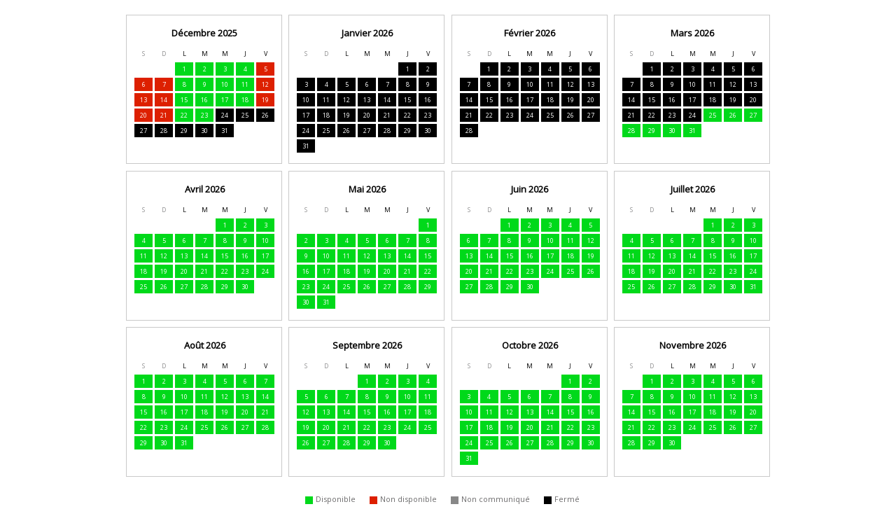

--- FILE ---
content_type: text/html
request_url: https://apps.tourisme-alsace.info/dispos/pub/disposannu.asp?inclu=N&produit=230100222&consult=888888&libre=00D91A&complet=DD2000&fermer=000000&fond=CCCCCC&dispt1=3&dispt2=5000
body_size: 58774
content:
<!DOCTYPE html PUBLIC "-//W3C//DTD XHTML 1.0 Transitional//EN" "http://www.w3.org/TR/xhtml1/DTD/xhtml1-transitional.dtd">


<html>
    <head>
        <link rel="stylesheet" href="https://cdnjs.cloudflare.com/ajax/libs/font-awesome/6.1.1/css/all.min.css" integrity="sha512-KfkfwYDsLkIlwQp6LFnl8zNdLGxu9YAA1QvwINks4PhcElQSvqcyVLLD9aMhXd13uQjoXtEKNosOWaZqXgel0g==" crossorigin="anonymous" referrerpolicy="no-referrer" />
        <link rel="stylesheet" type="text/css" href="https://fonts.googleapis.com/css?family=Open+Sans">
        <style type="text/css">

            body {
                margin: 0 auto;
            }
            .row-table {
                display: -webkit-box;
                display: -ms-flexbox;
                display: flex;
                -ms-flex-wrap: wrap;
                flex-wrap: wrap;
                -webkit-box-pack: center;
                -ms-flex-pack: center;
                justify-content: center;
                /*margin-top: 1rem;
                margin-bottom: 1rem;*/
                padding-top: 1rem;
                padding-bottom: 1rem;
                width: 100%;
                max-width:1024px;
            }
            .column-table {
                padding: 0.8rem 0.5rem;
                border:1px solid #c9c9c9;
                -webkit-box-flex: 0;
                -webkit-flex: 0 0 20%;
                -ms-flex: 0 0 20%;
                flex: 0 0 20%;
                max-width: 20%;
                margin: 0.3rem;
                position: relative;
            }

            .arrow-right {
                cursor: pointer;
                font-size: 26px;
                position: absolute;
                top: 86px;
                right: -22px;
            }

            .arrow-left {
                cursor: pointer;
                font-size: 26px;
                position: absolute;
                top: 86px;
                left: -22px;
            }

            @media only screen and (max-width: 1024px) {
                .column-table {
                    -webkit-box-flex: 0;
                    -webkit-flex: 0 0 28%;
                    -ms-flex: 0 0 28%;
                    flex: 0 0 28%;
                    max-width: 28%;
                }
            }
            @media only screen and (max-width: 680px) {
                .column-table {
                    -webkit-box-flex: 0;
                    -webkit-flex: 0 0 42%;
                    -ms-flex: 0 0 42%;
                    flex: 0 0 42%;
                    max-width: 42%;
                }
            }
            @media only screen and (max-width: 480px) {
                .column-table {
                    -webkit-box-flex: 0;
                    -webkit-flex: 0 0 80%;
                    -ms-flex: 0 0 80%;
                    flex: 0 0 80%;
                    max-width: 100%;
                    margin: 0.3rem 0;
                }


            }
            .texte {
                font-family:'Open Sans',Arial;
                font-size:9px;
                color:#000000;
            }
            .titre3 {
                font-family:'Open Sans',Arial;
                font-size:13px;
                font-weight:600;
                color:#000;
                padding: 0 0.3rem 0.5rem;
            }
            .legende {
                font-size: 11px;
                text-transform: uppercase;
                color: #6d6c6d;
            }
            .legende-text {
                margin-right: 1rem;
                display: inline-block;
                font-size: 11px;
                color: #6d6c6d;
                text-transform: lowercase;
            }
            .legende-text:first-letter {
                text-transform: uppercase;
            }
            .casejour {
                color:#FFFFFF;
                font-size:9px;
                vertical-align:top;
                padding:0.2rem 0.5rem;
                position: relative;
            }


            .casejour0
            {
                background-color:#888888;
                color:#FFFFFF;
                font-size:9px;
                vertical-align:top;
                padding:0.2rem 0.5rem;
                position: relative;
            }
            .casejour1
            {
                background-color:#00D91A;
                color:#FFFFFF;
                font-size:9px;
                vertical-align:top;
                padding:0.2rem 0.5rem;
                position: relative;
            }
            .casejour2
            {
                background-color:#000000;
                color:#FFFFFF;
                font-size:9px;
                vertical-align:top;
                padding:0.2rem 0.5rem;
                position: relative;
            }
            .casejour3
            {
                background-color:#DD2000;
                color:#FFFFFF;
                font-size:9px;
                vertical-align:top;
                padding:0.2rem 0.5rem;
                position: relative;
            }

            .with-tooltip {
                display: block;
                position: absolute;
                right: 2px;
                bottom: 2px;
                background: #fff;
                width: 5px;
                height: 5px;
                border-radius: 5px;
            }

            .legende-table [class^="casejour"],
            .legende-table [class*=" casejour"] {
                padding: 0;
                width: 0.7rem;
                height: 0.7rem;
                display: inline-block;
                vertical-align: middle;
                margin-right: 0.1rem;
            }

        .lien {
            cursor:pointer;
            color: #000000;
            text-decoration: underline;
            font-size:11px;
        }

        .tooltip .tooltiptext {
            visibility: hidden;
            font-size: 11px;
            background-color: black;
            color: #fff;
            text-align: center;
            padding: 5px 0;
            border-radius: 2px;
            position: absolute;
            z-index: 1;
            width: 100px;
            bottom: 100%;
            left: 50%;
            margin-left: -50px;
        }

        .tooltip .tooltiptext::after {
            content: " ";
            position: absolute;
            top: 100%;
            left: 50%;
            margin-left: -5px;
            border-width: 5px;
            border-style: solid;
            border-color: black transparent transparent transparent;
        }

        .tooltip:hover .tooltiptext {
            visibility: visible;
        }
        </style>

        <meta http-equiv="Content-Type" content="text/html;charset=UTF-8" />
        <title>Disponibilit&eacute;s</title>
    </head>

    <body>
    <div id="total"><!-- style="background:red;"-->

        <center>
            
            <div class="">
                <table  border="0" cellspacing="0" cellpadding="1" class="texte">
                    
                    </table>
                </div>
                <div class="row-table">

                    
                            <div class="column-table">
                            
                                <table border="0" class="texte" cellpadding="3" cellspacing="3" style="-moz-user-select:none;-khtml-user-select:none;user-select:none;">
                                    <thead>
                                        <tr>
                                            <th colspan="7" Align="center" class="titre3">
                                                <b>
                                                Décembre 2025
                                                </b>
                                            </th>
                                        </tr>
                                    </thead>
                                    <tbody>
                                        <tr align="center">
                                            
                                                <td style="color:#909091">S</td>
                                                <td style="color:#909091">D</td>
                                            
                                            <td>L</td>
                                            <td>M</td>
                                            <td>M</td>
                                            <td>J</td>
                                            <td>V</td>
                                             
                                        </tr>

                                        
                                            <tr align="center">
                                            <td class='casejour'>&nbsp;</td><td class='casejour'>&nbsp;</td><td class='casejour1' >1</td><td class='casejour1' >2</td><td class='casejour1' >3</td><td class='casejour1' >4</td><td class='casejour3' >5</td>
                                            </tr>
                                        
                                            <tr align="center">
                                            <td class='casejour3' >6</td><td class='casejour3' >7</td><td class='casejour1' >8</td><td class='casejour1' >9</td><td class='casejour1' >10</td><td class='casejour1' >11</td><td class='casejour3' >12</td>
                                            </tr>
                                        
                                            <tr align="center">
                                            <td class='casejour3' >13</td><td class='casejour3' >14</td><td class='casejour1' >15</td><td class='casejour1' >16</td><td class='casejour1' >17</td><td class='casejour1' >18</td><td class='casejour3' style='border-width:2px'>19</td>
                                            </tr>
                                        
                                            <tr align="center">
                                            <td class='casejour3' >20</td><td class='casejour3' >21</td><td class='casejour1' >22</td><td class='casejour1' >23</td><td class='casejour2' >24</td><td class='casejour2' >25</td><td class='casejour2' >26</td>
                                            </tr>
                                        
                                            <tr align="center">
                                            <td class='casejour2' >27</td><td class='casejour2' >28</td><td class='casejour2' >29</td><td class='casejour2' >30</td><td class='casejour2' >31</td><td class='casejour'>&nbsp;</td><td class='casejour'>&nbsp;</td>
                                            </tr>
                                        
                                    </tbody>

                                </table>
                                
                                </div>
            
                            <div class="column-table">
                            
                                <table border="0" class="texte" cellpadding="3" cellspacing="3" style="-moz-user-select:none;-khtml-user-select:none;user-select:none;">
                                    <thead>
                                        <tr>
                                            <th colspan="7" Align="center" class="titre3">
                                                <b>
                                                Janvier 2026
                                                </b>
                                            </th>
                                        </tr>
                                    </thead>
                                    <tbody>
                                        <tr align="center">
                                            
                                                <td style="color:#909091">S</td>
                                                <td style="color:#909091">D</td>
                                            
                                            <td>L</td>
                                            <td>M</td>
                                            <td>M</td>
                                            <td>J</td>
                                            <td>V</td>
                                             
                                        </tr>

                                        
                                            <tr align="center">
                                            <td class='casejour'>&nbsp;</td><td class='casejour'>&nbsp;</td><td class='casejour'>&nbsp;</td><td class='casejour'>&nbsp;</td><td class='casejour'>&nbsp;</td><td class='casejour2' >1</td><td class='casejour2' >2</td>
                                            </tr>
                                        
                                            <tr align="center">
                                            <td class='casejour2' >3</td><td class='casejour2' >4</td><td class='casejour2' >5</td><td class='casejour2' >6</td><td class='casejour2' >7</td><td class='casejour2' >8</td><td class='casejour2' >9</td>
                                            </tr>
                                        
                                            <tr align="center">
                                            <td class='casejour2' >10</td><td class='casejour2' >11</td><td class='casejour2' >12</td><td class='casejour2' >13</td><td class='casejour2' >14</td><td class='casejour2' >15</td><td class='casejour2' >16</td>
                                            </tr>
                                        
                                            <tr align="center">
                                            <td class='casejour2' >17</td><td class='casejour2' >18</td><td class='casejour2' >19</td><td class='casejour2' >20</td><td class='casejour2' >21</td><td class='casejour2' >22</td><td class='casejour2' >23</td>
                                            </tr>
                                        
                                            <tr align="center">
                                            <td class='casejour2' >24</td><td class='casejour2' >25</td><td class='casejour2' >26</td><td class='casejour2' >27</td><td class='casejour2' >28</td><td class='casejour2' >29</td><td class='casejour2' >30</td>
                                            </tr>
                                        
                                            <tr align="center">
                                            <td class='casejour2' >31</td><td class='casejour'>&nbsp;</td><td class='casejour'>&nbsp;</td><td class='casejour'>&nbsp;</td><td class='casejour'>&nbsp;</td><td class='casejour'>&nbsp;</td><td class='casejour'>&nbsp;</td>
                                            </tr>
                                        
                                    </tbody>

                                </table>
                                
                                </div>
            
                            <div class="column-table">
                            
                                <table border="0" class="texte" cellpadding="3" cellspacing="3" style="-moz-user-select:none;-khtml-user-select:none;user-select:none;">
                                    <thead>
                                        <tr>
                                            <th colspan="7" Align="center" class="titre3">
                                                <b>
                                                Février 2026
                                                </b>
                                            </th>
                                        </tr>
                                    </thead>
                                    <tbody>
                                        <tr align="center">
                                            
                                                <td style="color:#909091">S</td>
                                                <td style="color:#909091">D</td>
                                            
                                            <td>L</td>
                                            <td>M</td>
                                            <td>M</td>
                                            <td>J</td>
                                            <td>V</td>
                                             
                                        </tr>

                                        
                                            <tr align="center">
                                            <td class='casejour'>&nbsp;</td><td class='casejour2' >1</td><td class='casejour2' >2</td><td class='casejour2' >3</td><td class='casejour2' >4</td><td class='casejour2' >5</td><td class='casejour2' >6</td>
                                            </tr>
                                        
                                            <tr align="center">
                                            <td class='casejour2' >7</td><td class='casejour2' >8</td><td class='casejour2' >9</td><td class='casejour2' >10</td><td class='casejour2' >11</td><td class='casejour2' >12</td><td class='casejour2' >13</td>
                                            </tr>
                                        
                                            <tr align="center">
                                            <td class='casejour2' >14</td><td class='casejour2' >15</td><td class='casejour2' >16</td><td class='casejour2' >17</td><td class='casejour2' >18</td><td class='casejour2' >19</td><td class='casejour2' >20</td>
                                            </tr>
                                        
                                            <tr align="center">
                                            <td class='casejour2' >21</td><td class='casejour2' >22</td><td class='casejour2' >23</td><td class='casejour2' >24</td><td class='casejour2' >25</td><td class='casejour2' >26</td><td class='casejour2' >27</td>
                                            </tr>
                                        
                                            <tr align="center">
                                            <td class='casejour2' >28</td><td class='casejour'>&nbsp;</td><td class='casejour'>&nbsp;</td><td class='casejour'>&nbsp;</td><td class='casejour'>&nbsp;</td><td class='casejour'>&nbsp;</td><td class='casejour'>&nbsp;</td>
                                            </tr>
                                        
                                    </tbody>

                                </table>
                                
                                </div>
            
                            <div class="column-table">
                            
                                <table border="0" class="texte" cellpadding="3" cellspacing="3" style="-moz-user-select:none;-khtml-user-select:none;user-select:none;">
                                    <thead>
                                        <tr>
                                            <th colspan="7" Align="center" class="titre3">
                                                <b>
                                                Mars 2026
                                                </b>
                                            </th>
                                        </tr>
                                    </thead>
                                    <tbody>
                                        <tr align="center">
                                            
                                                <td style="color:#909091">S</td>
                                                <td style="color:#909091">D</td>
                                            
                                            <td>L</td>
                                            <td>M</td>
                                            <td>M</td>
                                            <td>J</td>
                                            <td>V</td>
                                             
                                        </tr>

                                        
                                            <tr align="center">
                                            <td class='casejour'>&nbsp;</td><td class='casejour2' >1</td><td class='casejour2' >2</td><td class='casejour2' >3</td><td class='casejour2' >4</td><td class='casejour2' >5</td><td class='casejour2' >6</td>
                                            </tr>
                                        
                                            <tr align="center">
                                            <td class='casejour2' >7</td><td class='casejour2' >8</td><td class='casejour2' >9</td><td class='casejour2' >10</td><td class='casejour2' >11</td><td class='casejour2' >12</td><td class='casejour2' >13</td>
                                            </tr>
                                        
                                            <tr align="center">
                                            <td class='casejour2' >14</td><td class='casejour2' >15</td><td class='casejour2' >16</td><td class='casejour2' >17</td><td class='casejour2' >18</td><td class='casejour2' >19</td><td class='casejour2' >20</td>
                                            </tr>
                                        
                                            <tr align="center">
                                            <td class='casejour2' >21</td><td class='casejour2' >22</td><td class='casejour2' >23</td><td class='casejour2' >24</td><td class='casejour1' >25</td><td class='casejour1' >26</td><td class='casejour1' >27</td>
                                            </tr>
                                        
                                            <tr align="center">
                                            <td class='casejour1' >28</td><td class='casejour1' >29</td><td class='casejour1' >30</td><td class='casejour1' >31</td><td class='casejour'>&nbsp;</td><td class='casejour'>&nbsp;</td><td class='casejour'>&nbsp;</td>
                                            </tr>
                                        
                                    </tbody>

                                </table>
                                
                                </div>
            </TR><TR>
                            <div class="column-table">
                            
                                <table border="0" class="texte" cellpadding="3" cellspacing="3" style="-moz-user-select:none;-khtml-user-select:none;user-select:none;">
                                    <thead>
                                        <tr>
                                            <th colspan="7" Align="center" class="titre3">
                                                <b>
                                                Avril 2026
                                                </b>
                                            </th>
                                        </tr>
                                    </thead>
                                    <tbody>
                                        <tr align="center">
                                            
                                                <td style="color:#909091">S</td>
                                                <td style="color:#909091">D</td>
                                            
                                            <td>L</td>
                                            <td>M</td>
                                            <td>M</td>
                                            <td>J</td>
                                            <td>V</td>
                                             
                                        </tr>

                                        
                                            <tr align="center">
                                            <td class='casejour'>&nbsp;</td><td class='casejour'>&nbsp;</td><td class='casejour'>&nbsp;</td><td class='casejour'>&nbsp;</td><td class='casejour1' >1</td><td class='casejour1' >2</td><td class='casejour1' >3</td>
                                            </tr>
                                        
                                            <tr align="center">
                                            <td class='casejour1' >4</td><td class='casejour1' >5</td><td class='casejour1' >6</td><td class='casejour1' >7</td><td class='casejour1' >8</td><td class='casejour1' >9</td><td class='casejour1' >10</td>
                                            </tr>
                                        
                                            <tr align="center">
                                            <td class='casejour1' >11</td><td class='casejour1' >12</td><td class='casejour1' >13</td><td class='casejour1' >14</td><td class='casejour1' >15</td><td class='casejour1' >16</td><td class='casejour1' >17</td>
                                            </tr>
                                        
                                            <tr align="center">
                                            <td class='casejour1' >18</td><td class='casejour1' >19</td><td class='casejour1' >20</td><td class='casejour1' >21</td><td class='casejour1' >22</td><td class='casejour1' >23</td><td class='casejour1' >24</td>
                                            </tr>
                                        
                                            <tr align="center">
                                            <td class='casejour1' >25</td><td class='casejour1' >26</td><td class='casejour1' >27</td><td class='casejour1' >28</td><td class='casejour1' >29</td><td class='casejour1' >30</td><td class='casejour'>&nbsp;</td>
                                            </tr>
                                        
                                    </tbody>

                                </table>
                                
                                </div>
            
                            <div class="column-table">
                            
                                <table border="0" class="texte" cellpadding="3" cellspacing="3" style="-moz-user-select:none;-khtml-user-select:none;user-select:none;">
                                    <thead>
                                        <tr>
                                            <th colspan="7" Align="center" class="titre3">
                                                <b>
                                                Mai 2026
                                                </b>
                                            </th>
                                        </tr>
                                    </thead>
                                    <tbody>
                                        <tr align="center">
                                            
                                                <td style="color:#909091">S</td>
                                                <td style="color:#909091">D</td>
                                            
                                            <td>L</td>
                                            <td>M</td>
                                            <td>M</td>
                                            <td>J</td>
                                            <td>V</td>
                                             
                                        </tr>

                                        
                                            <tr align="center">
                                            <td class='casejour'>&nbsp;</td><td class='casejour'>&nbsp;</td><td class='casejour'>&nbsp;</td><td class='casejour'>&nbsp;</td><td class='casejour'>&nbsp;</td><td class='casejour'>&nbsp;</td><td class='casejour1' >1</td>
                                            </tr>
                                        
                                            <tr align="center">
                                            <td class='casejour1' >2</td><td class='casejour1' >3</td><td class='casejour1' >4</td><td class='casejour1' >5</td><td class='casejour1' >6</td><td class='casejour1' >7</td><td class='casejour1' >8</td>
                                            </tr>
                                        
                                            <tr align="center">
                                            <td class='casejour1' >9</td><td class='casejour1' >10</td><td class='casejour1' >11</td><td class='casejour1' >12</td><td class='casejour1' >13</td><td class='casejour1' >14</td><td class='casejour1' >15</td>
                                            </tr>
                                        
                                            <tr align="center">
                                            <td class='casejour1' >16</td><td class='casejour1' >17</td><td class='casejour1' >18</td><td class='casejour1' >19</td><td class='casejour1' >20</td><td class='casejour1' >21</td><td class='casejour1' >22</td>
                                            </tr>
                                        
                                            <tr align="center">
                                            <td class='casejour1' >23</td><td class='casejour1' >24</td><td class='casejour1' >25</td><td class='casejour1' >26</td><td class='casejour1' >27</td><td class='casejour1' >28</td><td class='casejour1' >29</td>
                                            </tr>
                                        
                                            <tr align="center">
                                            <td class='casejour1' >30</td><td class='casejour1' >31</td><td class='casejour'>&nbsp;</td><td class='casejour'>&nbsp;</td><td class='casejour'>&nbsp;</td><td class='casejour'>&nbsp;</td><td class='casejour'>&nbsp;</td>
                                            </tr>
                                        
                                    </tbody>

                                </table>
                                
                                </div>
            
                            <div class="column-table">
                            
                                <table border="0" class="texte" cellpadding="3" cellspacing="3" style="-moz-user-select:none;-khtml-user-select:none;user-select:none;">
                                    <thead>
                                        <tr>
                                            <th colspan="7" Align="center" class="titre3">
                                                <b>
                                                Juin 2026
                                                </b>
                                            </th>
                                        </tr>
                                    </thead>
                                    <tbody>
                                        <tr align="center">
                                            
                                                <td style="color:#909091">S</td>
                                                <td style="color:#909091">D</td>
                                            
                                            <td>L</td>
                                            <td>M</td>
                                            <td>M</td>
                                            <td>J</td>
                                            <td>V</td>
                                             
                                        </tr>

                                        
                                            <tr align="center">
                                            <td class='casejour'>&nbsp;</td><td class='casejour'>&nbsp;</td><td class='casejour1' >1</td><td class='casejour1' >2</td><td class='casejour1' >3</td><td class='casejour1' >4</td><td class='casejour1' >5</td>
                                            </tr>
                                        
                                            <tr align="center">
                                            <td class='casejour1' >6</td><td class='casejour1' >7</td><td class='casejour1' >8</td><td class='casejour1' >9</td><td class='casejour1' >10</td><td class='casejour1' >11</td><td class='casejour1' >12</td>
                                            </tr>
                                        
                                            <tr align="center">
                                            <td class='casejour1' >13</td><td class='casejour1' >14</td><td class='casejour1' >15</td><td class='casejour1' >16</td><td class='casejour1' >17</td><td class='casejour1' >18</td><td class='casejour1' >19</td>
                                            </tr>
                                        
                                            <tr align="center">
                                            <td class='casejour1' >20</td><td class='casejour1' >21</td><td class='casejour1' >22</td><td class='casejour1' >23</td><td class='casejour1' >24</td><td class='casejour1' >25</td><td class='casejour1' >26</td>
                                            </tr>
                                        
                                            <tr align="center">
                                            <td class='casejour1' >27</td><td class='casejour1' >28</td><td class='casejour1' >29</td><td class='casejour1' >30</td><td class='casejour'>&nbsp;</td><td class='casejour'>&nbsp;</td><td class='casejour'>&nbsp;</td>
                                            </tr>
                                        
                                    </tbody>

                                </table>
                                
                                </div>
            
                            <div class="column-table">
                            
                                <table border="0" class="texte" cellpadding="3" cellspacing="3" style="-moz-user-select:none;-khtml-user-select:none;user-select:none;">
                                    <thead>
                                        <tr>
                                            <th colspan="7" Align="center" class="titre3">
                                                <b>
                                                Juillet 2026
                                                </b>
                                            </th>
                                        </tr>
                                    </thead>
                                    <tbody>
                                        <tr align="center">
                                            
                                                <td style="color:#909091">S</td>
                                                <td style="color:#909091">D</td>
                                            
                                            <td>L</td>
                                            <td>M</td>
                                            <td>M</td>
                                            <td>J</td>
                                            <td>V</td>
                                             
                                        </tr>

                                        
                                            <tr align="center">
                                            <td class='casejour'>&nbsp;</td><td class='casejour'>&nbsp;</td><td class='casejour'>&nbsp;</td><td class='casejour'>&nbsp;</td><td class='casejour1' >1</td><td class='casejour1' >2</td><td class='casejour1' >3</td>
                                            </tr>
                                        
                                            <tr align="center">
                                            <td class='casejour1' >4</td><td class='casejour1' >5</td><td class='casejour1' >6</td><td class='casejour1' >7</td><td class='casejour1' >8</td><td class='casejour1' >9</td><td class='casejour1' >10</td>
                                            </tr>
                                        
                                            <tr align="center">
                                            <td class='casejour1' >11</td><td class='casejour1' >12</td><td class='casejour1' >13</td><td class='casejour1' >14</td><td class='casejour1' >15</td><td class='casejour1' >16</td><td class='casejour1' >17</td>
                                            </tr>
                                        
                                            <tr align="center">
                                            <td class='casejour1' >18</td><td class='casejour1' >19</td><td class='casejour1' >20</td><td class='casejour1' >21</td><td class='casejour1' >22</td><td class='casejour1' >23</td><td class='casejour1' >24</td>
                                            </tr>
                                        
                                            <tr align="center">
                                            <td class='casejour1' >25</td><td class='casejour1' >26</td><td class='casejour1' >27</td><td class='casejour1' >28</td><td class='casejour1' >29</td><td class='casejour1' >30</td><td class='casejour1' >31</td>
                                            </tr>
                                        
                                    </tbody>

                                </table>
                                
                                </div>
            </TR><TR>
                            <div class="column-table">
                            
                                <table border="0" class="texte" cellpadding="3" cellspacing="3" style="-moz-user-select:none;-khtml-user-select:none;user-select:none;">
                                    <thead>
                                        <tr>
                                            <th colspan="7" Align="center" class="titre3">
                                                <b>
                                                Août 2026
                                                </b>
                                            </th>
                                        </tr>
                                    </thead>
                                    <tbody>
                                        <tr align="center">
                                            
                                                <td style="color:#909091">S</td>
                                                <td style="color:#909091">D</td>
                                            
                                            <td>L</td>
                                            <td>M</td>
                                            <td>M</td>
                                            <td>J</td>
                                            <td>V</td>
                                             
                                        </tr>

                                        
                                            <tr align="center">
                                            <td class='casejour1' >1</td><td class='casejour1' >2</td><td class='casejour1' >3</td><td class='casejour1' >4</td><td class='casejour1' >5</td><td class='casejour1' >6</td><td class='casejour1' >7</td>
                                            </tr>
                                        
                                            <tr align="center">
                                            <td class='casejour1' >8</td><td class='casejour1' >9</td><td class='casejour1' >10</td><td class='casejour1' >11</td><td class='casejour1' >12</td><td class='casejour1' >13</td><td class='casejour1' >14</td>
                                            </tr>
                                        
                                            <tr align="center">
                                            <td class='casejour1' >15</td><td class='casejour1' >16</td><td class='casejour1' >17</td><td class='casejour1' >18</td><td class='casejour1' >19</td><td class='casejour1' >20</td><td class='casejour1' >21</td>
                                            </tr>
                                        
                                            <tr align="center">
                                            <td class='casejour1' >22</td><td class='casejour1' >23</td><td class='casejour1' >24</td><td class='casejour1' >25</td><td class='casejour1' >26</td><td class='casejour1' >27</td><td class='casejour1' >28</td>
                                            </tr>
                                        
                                            <tr align="center">
                                            <td class='casejour1' >29</td><td class='casejour1' >30</td><td class='casejour1' >31</td><td class='casejour'>&nbsp;</td><td class='casejour'>&nbsp;</td><td class='casejour'>&nbsp;</td><td class='casejour'>&nbsp;</td>
                                            </tr>
                                        
                                    </tbody>

                                </table>
                                
                                </div>
            
                            <div class="column-table">
                            
                                <table border="0" class="texte" cellpadding="3" cellspacing="3" style="-moz-user-select:none;-khtml-user-select:none;user-select:none;">
                                    <thead>
                                        <tr>
                                            <th colspan="7" Align="center" class="titre3">
                                                <b>
                                                Septembre 2026
                                                </b>
                                            </th>
                                        </tr>
                                    </thead>
                                    <tbody>
                                        <tr align="center">
                                            
                                                <td style="color:#909091">S</td>
                                                <td style="color:#909091">D</td>
                                            
                                            <td>L</td>
                                            <td>M</td>
                                            <td>M</td>
                                            <td>J</td>
                                            <td>V</td>
                                             
                                        </tr>

                                        
                                            <tr align="center">
                                            <td class='casejour'>&nbsp;</td><td class='casejour'>&nbsp;</td><td class='casejour'>&nbsp;</td><td class='casejour1' >1</td><td class='casejour1' >2</td><td class='casejour1' >3</td><td class='casejour1' >4</td>
                                            </tr>
                                        
                                            <tr align="center">
                                            <td class='casejour1' >5</td><td class='casejour1' >6</td><td class='casejour1' >7</td><td class='casejour1' >8</td><td class='casejour1' >9</td><td class='casejour1' >10</td><td class='casejour1' >11</td>
                                            </tr>
                                        
                                            <tr align="center">
                                            <td class='casejour1' >12</td><td class='casejour1' >13</td><td class='casejour1' >14</td><td class='casejour1' >15</td><td class='casejour1' >16</td><td class='casejour1' >17</td><td class='casejour1' >18</td>
                                            </tr>
                                        
                                            <tr align="center">
                                            <td class='casejour1' >19</td><td class='casejour1' >20</td><td class='casejour1' >21</td><td class='casejour1' >22</td><td class='casejour1' >23</td><td class='casejour1' >24</td><td class='casejour1' >25</td>
                                            </tr>
                                        
                                            <tr align="center">
                                            <td class='casejour1' >26</td><td class='casejour1' >27</td><td class='casejour1' >28</td><td class='casejour1' >29</td><td class='casejour1' >30</td><td class='casejour'>&nbsp;</td><td class='casejour'>&nbsp;</td>
                                            </tr>
                                        
                                    </tbody>

                                </table>
                                
                                </div>
            
                            <div class="column-table">
                            
                                <table border="0" class="texte" cellpadding="3" cellspacing="3" style="-moz-user-select:none;-khtml-user-select:none;user-select:none;">
                                    <thead>
                                        <tr>
                                            <th colspan="7" Align="center" class="titre3">
                                                <b>
                                                Octobre 2026
                                                </b>
                                            </th>
                                        </tr>
                                    </thead>
                                    <tbody>
                                        <tr align="center">
                                            
                                                <td style="color:#909091">S</td>
                                                <td style="color:#909091">D</td>
                                            
                                            <td>L</td>
                                            <td>M</td>
                                            <td>M</td>
                                            <td>J</td>
                                            <td>V</td>
                                             
                                        </tr>

                                        
                                            <tr align="center">
                                            <td class='casejour'>&nbsp;</td><td class='casejour'>&nbsp;</td><td class='casejour'>&nbsp;</td><td class='casejour'>&nbsp;</td><td class='casejour'>&nbsp;</td><td class='casejour1' >1</td><td class='casejour1' >2</td>
                                            </tr>
                                        
                                            <tr align="center">
                                            <td class='casejour1' >3</td><td class='casejour1' >4</td><td class='casejour1' >5</td><td class='casejour1' >6</td><td class='casejour1' >7</td><td class='casejour1' >8</td><td class='casejour1' >9</td>
                                            </tr>
                                        
                                            <tr align="center">
                                            <td class='casejour1' >10</td><td class='casejour1' >11</td><td class='casejour1' >12</td><td class='casejour1' >13</td><td class='casejour1' >14</td><td class='casejour1' >15</td><td class='casejour1' >16</td>
                                            </tr>
                                        
                                            <tr align="center">
                                            <td class='casejour1' >17</td><td class='casejour1' >18</td><td class='casejour1' >19</td><td class='casejour1' >20</td><td class='casejour1' >21</td><td class='casejour1' >22</td><td class='casejour1' >23</td>
                                            </tr>
                                        
                                            <tr align="center">
                                            <td class='casejour1' >24</td><td class='casejour1' >25</td><td class='casejour1' >26</td><td class='casejour1' >27</td><td class='casejour1' >28</td><td class='casejour1' >29</td><td class='casejour1' >30</td>
                                            </tr>
                                        
                                            <tr align="center">
                                            <td class='casejour1' >31</td><td class='casejour'>&nbsp;</td><td class='casejour'>&nbsp;</td><td class='casejour'>&nbsp;</td><td class='casejour'>&nbsp;</td><td class='casejour'>&nbsp;</td><td class='casejour'>&nbsp;</td>
                                            </tr>
                                        
                                    </tbody>

                                </table>
                                
                                </div>
            
                            <div class="column-table">
                            
                                <table border="0" class="texte" cellpadding="3" cellspacing="3" style="-moz-user-select:none;-khtml-user-select:none;user-select:none;">
                                    <thead>
                                        <tr>
                                            <th colspan="7" Align="center" class="titre3">
                                                <b>
                                                Novembre 2026
                                                </b>
                                            </th>
                                        </tr>
                                    </thead>
                                    <tbody>
                                        <tr align="center">
                                            
                                                <td style="color:#909091">S</td>
                                                <td style="color:#909091">D</td>
                                            
                                            <td>L</td>
                                            <td>M</td>
                                            <td>M</td>
                                            <td>J</td>
                                            <td>V</td>
                                             
                                        </tr>

                                        
                                            <tr align="center">
                                            <td class='casejour'>&nbsp;</td><td class='casejour1' >1</td><td class='casejour1' >2</td><td class='casejour1' >3</td><td class='casejour1' >4</td><td class='casejour1' >5</td><td class='casejour1' >6</td>
                                            </tr>
                                        
                                            <tr align="center">
                                            <td class='casejour1' >7</td><td class='casejour1' >8</td><td class='casejour1' >9</td><td class='casejour1' >10</td><td class='casejour1' >11</td><td class='casejour1' >12</td><td class='casejour1' >13</td>
                                            </tr>
                                        
                                            <tr align="center">
                                            <td class='casejour1' >14</td><td class='casejour1' >15</td><td class='casejour1' >16</td><td class='casejour1' >17</td><td class='casejour1' >18</td><td class='casejour1' >19</td><td class='casejour1' >20</td>
                                            </tr>
                                        
                                            <tr align="center">
                                            <td class='casejour1' >21</td><td class='casejour1' >22</td><td class='casejour1' >23</td><td class='casejour1' >24</td><td class='casejour1' >25</td><td class='casejour1' >26</td><td class='casejour1' >27</td>
                                            </tr>
                                        
                                            <tr align="center">
                                            <td class='casejour1' >28</td><td class='casejour1' >29</td><td class='casejour1' >30</td><td class='casejour'>&nbsp;</td><td class='casejour'>&nbsp;</td><td class='casejour'>&nbsp;</td><td class='casejour'>&nbsp;</td>
                                            </tr>
                                        
                                    </tbody>

                                </table>
                                
                                </div>
            
                </div>
                <div class="">
                    <table  border="0" cellspacing="0" cellpadding="1" class="texte">
                        
                        <tr>
                            <td>
                                <table border="0" cellspacing="0" cellpadding="2" class="legende-table">
                                <tr>

                                        <!--<td width="20" height="16" class="casejour8">&nbsp;</td>-->
                                        <td><span class="casejour1"></span> <span class="legende-text">Disponible</span></td>
                                        <td><span class="casejour3"></span> <span class="legende-text">Non disponible</span></td>
                                        <td><span class="casejour0"></span> <span class="legende-text">Non communiqué</span></td>
                                        <td><span class="casejour2"></span> <span class="legende-text">Fermé</span></td>

                                </tr>
                                </table>
                            </td>
                        </tr>
                        
                        <tr>
                            <td align="center" class="texte" style="padding-top:10px;">

                                Dernière mise à jour le : 18/09/2025 09:26:09
                            </td>
                        </tr>

                        
                        </table>
                    </div>

            
        </center>
        </div>
        <script type="text/javascript">
            var du = ("19/12/2025").split('/');
            var now = ("19/12/2025").split('/');
			var paramDateUrl = ("0");

            var day = du[0];
            var month = parseInt(du[1], 10);
            var year = parseInt(du[2], 10);

            var monthNow = parseInt(now[1], 10);
            var yearNow = parseInt(now[2], 10);

            if (month == monthNow && year == yearNow) {
                document.querySelector('.arrow-left').style.display = 'none';
            }

            function setScroll(action)
            {
                var nbMois = parseInt("12", 10);

                var queryString = window.location.search;
                params = removeParam('du', queryString);

                if (paramDateUrl != 0) {
                    params = removeParam('date', params);
                }

                if (action == 'add') {
                    if (month < 12) {
                        month = month + nbMois;
                    } else {
                        month = 1;
                        year++;
                    }

                    if (month > 12) {
                        month = month - 12;
                        year++;
                    }
                } else {
                    if (month < 1) {
                        month = 12;
                        year--;
                    } else {
                        month = month - nbMois;
                    }

                    if (month <= 0) {
                        if (month < 0) {
                            month = Math.abs(12 - nbMois - month);
                        } else {
                            month = 12;
                        }

                        year--;
                    }
                }

                if (month < 10) {
                    month = '0' + month;
                }

                var duUrl = day + '/' + month + '/' + year;
 				if (paramDateUrl != 0) {
                    params += '&date=' + duUrl;
                } else {
                    params += '&du=' + duUrl;
                }

                history.replaceState({}, '', params);
                location.reload(true);
            }

            function removeParam(key, sourceURL)
            {
                var rtn = sourceURL.split("?")[0],
                    param,
                    params_arr = [],
                    queryString = (sourceURL.indexOf("?") !== -1) ? sourceURL.split("?")[1] : "";

                if (queryString !== "") {
                    params_arr = queryString.split("&");

                    for (var i = params_arr.length - 1; i >= 0; i -= 1) {
                        param = params_arr[i].split("=")[0];

                        if (param === key) {
                            params_arr.splice(i, 1);
                        }
                    }

                    if (params_arr.length) rtn = rtn + "?" + params_arr.join("&");
                }

                return rtn;
            }
        </script>
    </body>
</html>
